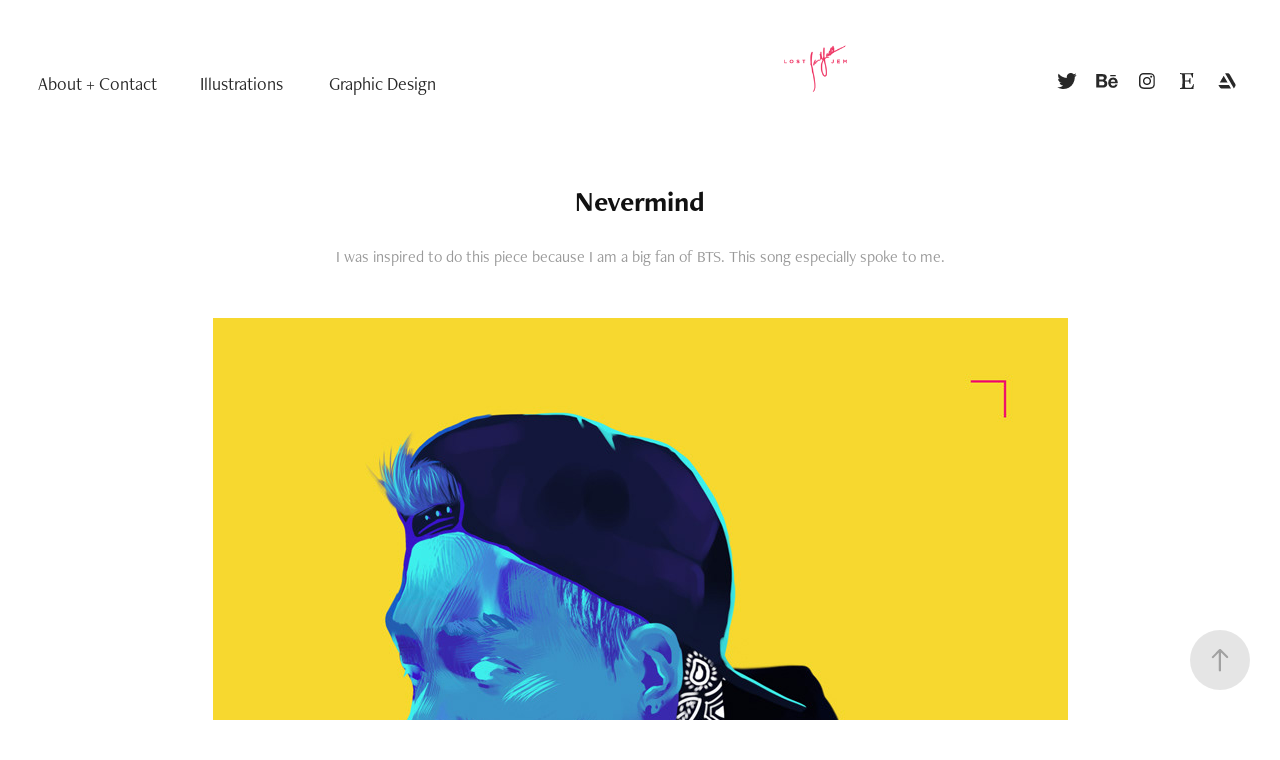

--- FILE ---
content_type: text/html; charset=utf-8
request_url: https://lostjem.myportfolio.com/nevermind
body_size: 11450
content:
<!DOCTYPE HTML>
<html lang="en-US">
<head>
  <meta charset="UTF-8" />
  <meta name="viewport" content="width=device-width, initial-scale=1" />
      <meta name="keywords"  content="inspiration,Lyrics,korean,kpop,bts" />
      <meta name="description"  content="I was inspired to do this piece because I am a big fan of BTS. This song especially spoke to me." />
      <meta name="twitter:card"  content="summary_large_image" />
      <meta name="twitter:site"  content="@AdobePortfolio" />
      <meta  property="og:title" content="Janae E. Matthews (LOSTJEM) - Nevermind" />
      <meta  property="og:description" content="I was inspired to do this piece because I am a big fan of BTS. This song especially spoke to me." />
      <meta  property="og:image" content="https://pro2-bar-s3-cdn-cf5.myportfolio.com/c4869b62bc85f6320b8830b79ea62708/6f60820982ccb727a870acc4d1e142ddfc98cd929870f7624a779544290ec2bc45f75e0cf8871b6e_car_4x3.jpg?h=883b0df7bbec5ff0cff681b082a378aa&amp;url=aHR0cHM6Ly9taXItczMtY2RuLWNmLmJlaGFuY2UubmV0L3Byb2plY3RzL29yaWdpbmFsLzJiOWVhYzM3MTY2MTI5LlkzSnZjQ3cxT0RZc05EVTVMREFzTWpFNC5qcGc=" />
      <link rel="icon" href="[data-uri]"  />
      <link rel="stylesheet" href="/dist/css/main.css" type="text/css" />
      <link rel="stylesheet" href="https://pro2-bar-s3-cdn-cf6.myportfolio.com/c4869b62bc85f6320b8830b79ea62708/717829a48b5fad64747b7bf2f577ae731617155935.css?h=9e3aa75054f2ee5f4b91efe9ac526461" type="text/css" />
    <link rel="canonical" href="https://lostjem.myportfolio.com/nevermind" />
      <title>Janae E. Matthews (LOSTJEM) - Nevermind</title>
    <script type="text/javascript" src="//use.typekit.net/ik/[base64].js?cb=35f77bfb8b50944859ea3d3804e7194e7a3173fb" async onload="
    try {
      window.Typekit.load();
    } catch (e) {
      console.warn('Typekit not loaded.');
    }
    "></script>
</head>
  <body class="transition-enabled">  <div class='page-background-video page-background-video-with-panel'>
  </div>
  <div class="js-responsive-nav">
    <div class="responsive-nav has-social">
      <div class="close-responsive-click-area js-close-responsive-nav">
        <div class="close-responsive-button"></div>
      </div>
          <nav class="nav-container" data-hover-hint="nav" data-hover-hint-placement="bottom-start">
      <div class="page-title">
        <a href="/about" >About + Contact</a>
      </div>
                <div class="gallery-title"><a href="/illustrations" >Illustrations</a></div>
                <div class="gallery-title"><a href="/graphic-design-1" >Graphic Design</a></div>
          </nav>
        <div class="social pf-nav-social" data-context="theme.nav" data-hover-hint="navSocialIcons" data-hover-hint-placement="bottom-start">
          <ul>
                  <li>
                    <a href="https://twitter.com/LOSTJEM_" target="_blank">
                      <svg xmlns="http://www.w3.org/2000/svg" xmlns:xlink="http://www.w3.org/1999/xlink" version="1.1" viewBox="0 0 30 24" xml:space="preserve" class="icon"><path d="M24.71 5.89C24 6.2 23.2 6.4 22.4 6.53c0.82-0.5 1.45-1.29 1.75-2.23c-0.77 0.46-1.62 0.8-2.53 1 C20.92 4.5 19.9 4 18.7 4c-2.2 0-3.99 1.81-3.99 4.04c0 0.3 0 0.6 0.1 0.92C11.54 8.8 8.6 7.2 6.6 4.7 C6.3 5.3 6.1 6 6.1 6.77c0 1.4 0.7 2.6 1.8 3.36c-0.65-0.02-1.27-0.2-1.81-0.51c0 0 0 0 0 0.1 c0 2 1.4 3.6 3.2 3.96c-0.34 0.09-0.69 0.14-1.05 0.14c-0.26 0-0.51-0.03-0.75-0.07c0.51 1.6 2 2.8 3.7 2.8 c-1.36 1.08-3.08 1.73-4.95 1.73c-0.32 0-0.64-0.02-0.95-0.06C7.05 19.3 9.1 20 11.4 20c7.33 0 11.34-6.15 11.34-11.49 c0-0.18 0-0.35-0.01-0.52C23.5 7.4 24.2 6.7 24.7 5.89z"/></svg>
                    </a>
                  </li>
                  <li>
                    <a href="https://www.behance.net/LOSTJEM" target="_blank">
                      <svg id="Layer_1" data-name="Layer 1" xmlns="http://www.w3.org/2000/svg" viewBox="0 0 30 24" class="icon"><path id="path-1" d="M18.83,14.38a2.78,2.78,0,0,0,.65,1.9,2.31,2.31,0,0,0,1.7.59,2.31,2.31,0,0,0,1.38-.41,1.79,1.79,0,0,0,.71-0.87h2.31a4.48,4.48,0,0,1-1.71,2.53,5,5,0,0,1-2.78.76,5.53,5.53,0,0,1-2-.37,4.34,4.34,0,0,1-1.55-1,4.77,4.77,0,0,1-1-1.63,6.29,6.29,0,0,1,0-4.13,4.83,4.83,0,0,1,1-1.64A4.64,4.64,0,0,1,19.09,9a4.86,4.86,0,0,1,2-.4A4.5,4.5,0,0,1,23.21,9a4.36,4.36,0,0,1,1.5,1.3,5.39,5.39,0,0,1,.84,1.86,7,7,0,0,1,.18,2.18h-6.9Zm3.67-3.24A1.94,1.94,0,0,0,21,10.6a2.26,2.26,0,0,0-1,.22,2,2,0,0,0-.66.54,1.94,1.94,0,0,0-.35.69,3.47,3.47,0,0,0-.12.65h4.29A2.75,2.75,0,0,0,22.5,11.14ZM18.29,6h5.36V7.35H18.29V6ZM13.89,17.7a4.4,4.4,0,0,1-1.51.7,6.44,6.44,0,0,1-1.73.22H4.24V5.12h6.24a7.7,7.7,0,0,1,1.73.17,3.67,3.67,0,0,1,1.33.56,2.6,2.6,0,0,1,.86,1,3.74,3.74,0,0,1,.3,1.58,3,3,0,0,1-.46,1.7,3.33,3.33,0,0,1-1.35,1.12,3.19,3.19,0,0,1,1.82,1.26,3.79,3.79,0,0,1,.59,2.17,3.79,3.79,0,0,1-.39,1.77A3.24,3.24,0,0,1,13.89,17.7ZM11.72,8.19a1.25,1.25,0,0,0-.45-0.47,1.88,1.88,0,0,0-.64-0.24,5.5,5.5,0,0,0-.76-0.05H7.16v3.16h3a2,2,0,0,0,1.28-.38A1.43,1.43,0,0,0,11.89,9,1.73,1.73,0,0,0,11.72,8.19ZM11.84,13a2.39,2.39,0,0,0-1.52-.45H7.16v3.73h3.11a3.61,3.61,0,0,0,.82-0.09A2,2,0,0,0,11.77,16a1.39,1.39,0,0,0,.47-0.54,1.85,1.85,0,0,0,.17-0.88A1.77,1.77,0,0,0,11.84,13Z"/></svg>
                    </a>
                  </li>
                  <li>
                    <a href="http://instagram.com/LOSTJEM_" target="_blank">
                      <svg version="1.1" id="Layer_1" xmlns="http://www.w3.org/2000/svg" xmlns:xlink="http://www.w3.org/1999/xlink" viewBox="0 0 30 24" style="enable-background:new 0 0 30 24;" xml:space="preserve" class="icon">
                      <g>
                        <path d="M15,5.4c2.1,0,2.4,0,3.2,0c0.8,0,1.2,0.2,1.5,0.3c0.4,0.1,0.6,0.3,0.9,0.6c0.3,0.3,0.5,0.5,0.6,0.9
                          c0.1,0.3,0.2,0.7,0.3,1.5c0,0.8,0,1.1,0,3.2s0,2.4,0,3.2c0,0.8-0.2,1.2-0.3,1.5c-0.1,0.4-0.3,0.6-0.6,0.9c-0.3,0.3-0.5,0.5-0.9,0.6
                          c-0.3,0.1-0.7,0.2-1.5,0.3c-0.8,0-1.1,0-3.2,0s-2.4,0-3.2,0c-0.8,0-1.2-0.2-1.5-0.3c-0.4-0.1-0.6-0.3-0.9-0.6
                          c-0.3-0.3-0.5-0.5-0.6-0.9c-0.1-0.3-0.2-0.7-0.3-1.5c0-0.8,0-1.1,0-3.2s0-2.4,0-3.2c0-0.8,0.2-1.2,0.3-1.5c0.1-0.4,0.3-0.6,0.6-0.9
                          c0.3-0.3,0.5-0.5,0.9-0.6c0.3-0.1,0.7-0.2,1.5-0.3C12.6,5.4,12.9,5.4,15,5.4 M15,4c-2.2,0-2.4,0-3.3,0c-0.9,0-1.4,0.2-1.9,0.4
                          c-0.5,0.2-1,0.5-1.4,0.9C7.9,5.8,7.6,6.2,7.4,6.8C7.2,7.3,7.1,7.9,7,8.7C7,9.6,7,9.8,7,12s0,2.4,0,3.3c0,0.9,0.2,1.4,0.4,1.9
                          c0.2,0.5,0.5,1,0.9,1.4c0.4,0.4,0.9,0.7,1.4,0.9c0.5,0.2,1.1,0.3,1.9,0.4c0.9,0,1.1,0,3.3,0s2.4,0,3.3,0c0.9,0,1.4-0.2,1.9-0.4
                          c0.5-0.2,1-0.5,1.4-0.9c0.4-0.4,0.7-0.9,0.9-1.4c0.2-0.5,0.3-1.1,0.4-1.9c0-0.9,0-1.1,0-3.3s0-2.4,0-3.3c0-0.9-0.2-1.4-0.4-1.9
                          c-0.2-0.5-0.5-1-0.9-1.4c-0.4-0.4-0.9-0.7-1.4-0.9c-0.5-0.2-1.1-0.3-1.9-0.4C17.4,4,17.2,4,15,4L15,4L15,4z"/>
                        <path d="M15,7.9c-2.3,0-4.1,1.8-4.1,4.1s1.8,4.1,4.1,4.1s4.1-1.8,4.1-4.1S17.3,7.9,15,7.9L15,7.9z M15,14.7c-1.5,0-2.7-1.2-2.7-2.7
                          c0-1.5,1.2-2.7,2.7-2.7s2.7,1.2,2.7,2.7C17.7,13.5,16.5,14.7,15,14.7L15,14.7z"/>
                        <path d="M20.2,7.7c0,0.5-0.4,1-1,1s-1-0.4-1-1s0.4-1,1-1S20.2,7.2,20.2,7.7L20.2,7.7z"/>
                      </g>
                      </svg>
                    </a>
                  </li>
                  <li>
                    <a href="http://lostjem.etsy.com" target="_blank">
                      <svg version="1.1" id="Layer_1" xmlns="http://www.w3.org/2000/svg" xmlns:xlink="http://www.w3.org/1999/xlink" x="0px" y="0px" viewBox="0 0 30 24" style="enable-background:new 0 0 30 24;" xml:space="preserve" class="icon"><path d="M12.7,5.6c0-0.2,0-0.3,0.4-0.3h5c0.9,0,1.3,0.7,1.7,2.1l0.3,1.1h0.8C21.1,5.4,21.2,4,21.2,4s-2.1,0.2-3.4,0.2h-6.4L8,4.1V5
                        l1.2,0.2c0.8,0.2,1,0.3,1.1,1.1c0,0,0.1,2.2,0.1,5.8s-0.1,5.7-0.1,5.7c0,0.7-0.3,0.9-1.1,1L8,19.1V20l3.4-0.1h5.7
                        c1.3,0,4.3,0.1,4.3,0.1c0.1-0.8,0.5-4.3,0.6-4.7h-0.8l-0.8,1.9c-0.7,1.5-1.7,1.6-2.7,1.6h-3.2c-1.1,0-1.6-0.4-1.6-1.4v-5
                        c0,0,2.4,0,3.2,0.1c0.6,0,1,0.2,1.2,1.1l0.3,1.1h0.9l-0.1-2.8l0.1-2.9h-0.9l-0.3,1.3c-0.2,0.8-0.3,1-1.2,1.1
                        c-1.1,0.1-3.2,0.1-3.2,0.1V5.6z"/></svg>
                    </a>
                  </li>
                  <li>
                    <a href="https://www.artstation.com/lostjem" target="_blank">
                      <svg version="1.1" xmlns="http://www.w3.org/2000/svg" xmlns:xlink="http://www.w3.org/1999/xlink" xml:space="preserve" viewBox="0 0 30 24" class="icon">
                      <g>
                      	<path d="M6.4,16l1.5,2.5l0,0c0.3,0.6,0.9,1,1.5,1l0,0l0,0H19L17,16L6.4,16L6.4,16z"/>
                      	<path d="M23.6,16c0-0.3-0.1-0.7-0.3-0.9l-5.7-9.9c-0.3-0.6-0.9-0.9-1.5-0.9h-3l8.8,15.2l1.4-2.4C23.5,16.6,23.6,16.4,23.6,16z"/>
                      	<polygon points="15.6,13.5 11.7,6.8 7.8,13.5"/>
                      </g>
                      </svg>
                    </a>
                  </li>
          </ul>
        </div>
    </div>
  </div>
    <header class="site-header js-site-header  js-fixed-nav" data-context="theme.nav" data-hover-hint="nav" data-hover-hint-placement="top-start">
        <nav class="nav-container" data-hover-hint="nav" data-hover-hint-placement="bottom-start">
      <div class="page-title">
        <a href="/about" >About + Contact</a>
      </div>
                <div class="gallery-title"><a href="/illustrations" >Illustrations</a></div>
                <div class="gallery-title"><a href="/graphic-design-1" >Graphic Design</a></div>
        </nav>
        <div class="logo-wrap" data-context="theme.logo.header" data-hover-hint="logo" data-hover-hint-placement="bottom-start">
          <div class="logo e2e-site-logo-text logo-image  ">
    <a href="/projects" class="image-normal image-link">
      <img src="https://pro2-bar-s3-cdn-cf.myportfolio.com/c4869b62bc85f6320b8830b79ea62708/8c515560-af3c-445f-a674-236de808e734_rwc_0x0x130x100x4096.png?h=9c80e79a34ee3ca326df09c6ed27b9af" alt="Janae E. Matthews">
    </a>
          </div>
        </div>
        <div class="social pf-nav-social" data-context="theme.nav" data-hover-hint="navSocialIcons" data-hover-hint-placement="bottom-start">
          <ul>
                  <li>
                    <a href="https://twitter.com/LOSTJEM_" target="_blank">
                      <svg xmlns="http://www.w3.org/2000/svg" xmlns:xlink="http://www.w3.org/1999/xlink" version="1.1" viewBox="0 0 30 24" xml:space="preserve" class="icon"><path d="M24.71 5.89C24 6.2 23.2 6.4 22.4 6.53c0.82-0.5 1.45-1.29 1.75-2.23c-0.77 0.46-1.62 0.8-2.53 1 C20.92 4.5 19.9 4 18.7 4c-2.2 0-3.99 1.81-3.99 4.04c0 0.3 0 0.6 0.1 0.92C11.54 8.8 8.6 7.2 6.6 4.7 C6.3 5.3 6.1 6 6.1 6.77c0 1.4 0.7 2.6 1.8 3.36c-0.65-0.02-1.27-0.2-1.81-0.51c0 0 0 0 0 0.1 c0 2 1.4 3.6 3.2 3.96c-0.34 0.09-0.69 0.14-1.05 0.14c-0.26 0-0.51-0.03-0.75-0.07c0.51 1.6 2 2.8 3.7 2.8 c-1.36 1.08-3.08 1.73-4.95 1.73c-0.32 0-0.64-0.02-0.95-0.06C7.05 19.3 9.1 20 11.4 20c7.33 0 11.34-6.15 11.34-11.49 c0-0.18 0-0.35-0.01-0.52C23.5 7.4 24.2 6.7 24.7 5.89z"/></svg>
                    </a>
                  </li>
                  <li>
                    <a href="https://www.behance.net/LOSTJEM" target="_blank">
                      <svg id="Layer_1" data-name="Layer 1" xmlns="http://www.w3.org/2000/svg" viewBox="0 0 30 24" class="icon"><path id="path-1" d="M18.83,14.38a2.78,2.78,0,0,0,.65,1.9,2.31,2.31,0,0,0,1.7.59,2.31,2.31,0,0,0,1.38-.41,1.79,1.79,0,0,0,.71-0.87h2.31a4.48,4.48,0,0,1-1.71,2.53,5,5,0,0,1-2.78.76,5.53,5.53,0,0,1-2-.37,4.34,4.34,0,0,1-1.55-1,4.77,4.77,0,0,1-1-1.63,6.29,6.29,0,0,1,0-4.13,4.83,4.83,0,0,1,1-1.64A4.64,4.64,0,0,1,19.09,9a4.86,4.86,0,0,1,2-.4A4.5,4.5,0,0,1,23.21,9a4.36,4.36,0,0,1,1.5,1.3,5.39,5.39,0,0,1,.84,1.86,7,7,0,0,1,.18,2.18h-6.9Zm3.67-3.24A1.94,1.94,0,0,0,21,10.6a2.26,2.26,0,0,0-1,.22,2,2,0,0,0-.66.54,1.94,1.94,0,0,0-.35.69,3.47,3.47,0,0,0-.12.65h4.29A2.75,2.75,0,0,0,22.5,11.14ZM18.29,6h5.36V7.35H18.29V6ZM13.89,17.7a4.4,4.4,0,0,1-1.51.7,6.44,6.44,0,0,1-1.73.22H4.24V5.12h6.24a7.7,7.7,0,0,1,1.73.17,3.67,3.67,0,0,1,1.33.56,2.6,2.6,0,0,1,.86,1,3.74,3.74,0,0,1,.3,1.58,3,3,0,0,1-.46,1.7,3.33,3.33,0,0,1-1.35,1.12,3.19,3.19,0,0,1,1.82,1.26,3.79,3.79,0,0,1,.59,2.17,3.79,3.79,0,0,1-.39,1.77A3.24,3.24,0,0,1,13.89,17.7ZM11.72,8.19a1.25,1.25,0,0,0-.45-0.47,1.88,1.88,0,0,0-.64-0.24,5.5,5.5,0,0,0-.76-0.05H7.16v3.16h3a2,2,0,0,0,1.28-.38A1.43,1.43,0,0,0,11.89,9,1.73,1.73,0,0,0,11.72,8.19ZM11.84,13a2.39,2.39,0,0,0-1.52-.45H7.16v3.73h3.11a3.61,3.61,0,0,0,.82-0.09A2,2,0,0,0,11.77,16a1.39,1.39,0,0,0,.47-0.54,1.85,1.85,0,0,0,.17-0.88A1.77,1.77,0,0,0,11.84,13Z"/></svg>
                    </a>
                  </li>
                  <li>
                    <a href="http://instagram.com/LOSTJEM_" target="_blank">
                      <svg version="1.1" id="Layer_1" xmlns="http://www.w3.org/2000/svg" xmlns:xlink="http://www.w3.org/1999/xlink" viewBox="0 0 30 24" style="enable-background:new 0 0 30 24;" xml:space="preserve" class="icon">
                      <g>
                        <path d="M15,5.4c2.1,0,2.4,0,3.2,0c0.8,0,1.2,0.2,1.5,0.3c0.4,0.1,0.6,0.3,0.9,0.6c0.3,0.3,0.5,0.5,0.6,0.9
                          c0.1,0.3,0.2,0.7,0.3,1.5c0,0.8,0,1.1,0,3.2s0,2.4,0,3.2c0,0.8-0.2,1.2-0.3,1.5c-0.1,0.4-0.3,0.6-0.6,0.9c-0.3,0.3-0.5,0.5-0.9,0.6
                          c-0.3,0.1-0.7,0.2-1.5,0.3c-0.8,0-1.1,0-3.2,0s-2.4,0-3.2,0c-0.8,0-1.2-0.2-1.5-0.3c-0.4-0.1-0.6-0.3-0.9-0.6
                          c-0.3-0.3-0.5-0.5-0.6-0.9c-0.1-0.3-0.2-0.7-0.3-1.5c0-0.8,0-1.1,0-3.2s0-2.4,0-3.2c0-0.8,0.2-1.2,0.3-1.5c0.1-0.4,0.3-0.6,0.6-0.9
                          c0.3-0.3,0.5-0.5,0.9-0.6c0.3-0.1,0.7-0.2,1.5-0.3C12.6,5.4,12.9,5.4,15,5.4 M15,4c-2.2,0-2.4,0-3.3,0c-0.9,0-1.4,0.2-1.9,0.4
                          c-0.5,0.2-1,0.5-1.4,0.9C7.9,5.8,7.6,6.2,7.4,6.8C7.2,7.3,7.1,7.9,7,8.7C7,9.6,7,9.8,7,12s0,2.4,0,3.3c0,0.9,0.2,1.4,0.4,1.9
                          c0.2,0.5,0.5,1,0.9,1.4c0.4,0.4,0.9,0.7,1.4,0.9c0.5,0.2,1.1,0.3,1.9,0.4c0.9,0,1.1,0,3.3,0s2.4,0,3.3,0c0.9,0,1.4-0.2,1.9-0.4
                          c0.5-0.2,1-0.5,1.4-0.9c0.4-0.4,0.7-0.9,0.9-1.4c0.2-0.5,0.3-1.1,0.4-1.9c0-0.9,0-1.1,0-3.3s0-2.4,0-3.3c0-0.9-0.2-1.4-0.4-1.9
                          c-0.2-0.5-0.5-1-0.9-1.4c-0.4-0.4-0.9-0.7-1.4-0.9c-0.5-0.2-1.1-0.3-1.9-0.4C17.4,4,17.2,4,15,4L15,4L15,4z"/>
                        <path d="M15,7.9c-2.3,0-4.1,1.8-4.1,4.1s1.8,4.1,4.1,4.1s4.1-1.8,4.1-4.1S17.3,7.9,15,7.9L15,7.9z M15,14.7c-1.5,0-2.7-1.2-2.7-2.7
                          c0-1.5,1.2-2.7,2.7-2.7s2.7,1.2,2.7,2.7C17.7,13.5,16.5,14.7,15,14.7L15,14.7z"/>
                        <path d="M20.2,7.7c0,0.5-0.4,1-1,1s-1-0.4-1-1s0.4-1,1-1S20.2,7.2,20.2,7.7L20.2,7.7z"/>
                      </g>
                      </svg>
                    </a>
                  </li>
                  <li>
                    <a href="http://lostjem.etsy.com" target="_blank">
                      <svg version="1.1" id="Layer_1" xmlns="http://www.w3.org/2000/svg" xmlns:xlink="http://www.w3.org/1999/xlink" x="0px" y="0px" viewBox="0 0 30 24" style="enable-background:new 0 0 30 24;" xml:space="preserve" class="icon"><path d="M12.7,5.6c0-0.2,0-0.3,0.4-0.3h5c0.9,0,1.3,0.7,1.7,2.1l0.3,1.1h0.8C21.1,5.4,21.2,4,21.2,4s-2.1,0.2-3.4,0.2h-6.4L8,4.1V5
                        l1.2,0.2c0.8,0.2,1,0.3,1.1,1.1c0,0,0.1,2.2,0.1,5.8s-0.1,5.7-0.1,5.7c0,0.7-0.3,0.9-1.1,1L8,19.1V20l3.4-0.1h5.7
                        c1.3,0,4.3,0.1,4.3,0.1c0.1-0.8,0.5-4.3,0.6-4.7h-0.8l-0.8,1.9c-0.7,1.5-1.7,1.6-2.7,1.6h-3.2c-1.1,0-1.6-0.4-1.6-1.4v-5
                        c0,0,2.4,0,3.2,0.1c0.6,0,1,0.2,1.2,1.1l0.3,1.1h0.9l-0.1-2.8l0.1-2.9h-0.9l-0.3,1.3c-0.2,0.8-0.3,1-1.2,1.1
                        c-1.1,0.1-3.2,0.1-3.2,0.1V5.6z"/></svg>
                    </a>
                  </li>
                  <li>
                    <a href="https://www.artstation.com/lostjem" target="_blank">
                      <svg version="1.1" xmlns="http://www.w3.org/2000/svg" xmlns:xlink="http://www.w3.org/1999/xlink" xml:space="preserve" viewBox="0 0 30 24" class="icon">
                      <g>
                      	<path d="M6.4,16l1.5,2.5l0,0c0.3,0.6,0.9,1,1.5,1l0,0l0,0H19L17,16L6.4,16L6.4,16z"/>
                      	<path d="M23.6,16c0-0.3-0.1-0.7-0.3-0.9l-5.7-9.9c-0.3-0.6-0.9-0.9-1.5-0.9h-3l8.8,15.2l1.4-2.4C23.5,16.6,23.6,16.4,23.6,16z"/>
                      	<polygon points="15.6,13.5 11.7,6.8 7.8,13.5"/>
                      </g>
                      </svg>
                    </a>
                  </li>
          </ul>
        </div>
        <div class="hamburger-click-area js-hamburger">
          <div class="hamburger">
            <i></i>
            <i></i>
            <i></i>
          </div>
        </div>
    </header>
    <div class="header-placeholder"></div>
  <div class="site-wrap cfix js-site-wrap">
    <div class="site-container">
      <div class="site-content e2e-site-content">
        <main>
  <div class="page-container" data-context="page.page.container" data-hover-hint="pageContainer">
    <section class="page standard-modules">
        <header class="page-header content" data-context="pages" data-identity="id:p57377ab51252ff1f44b3a33500025b38db260b90e19bf2cedc39d" data-hover-hint="pageHeader" data-hover-hint-id="p57377ab51252ff1f44b3a33500025b38db260b90e19bf2cedc39d">
            <h1 class="title preserve-whitespace e2e-site-logo-text">Nevermind</h1>
            <p class="description">I was inspired to do this piece because I am a big fan of BTS. This song especially spoke to me.</p>
        </header>
      <div class="page-content js-page-content" data-context="pages" data-identity="id:p57377ab51252ff1f44b3a33500025b38db260b90e19bf2cedc39d">
        <div id="project-canvas" class="js-project-modules modules content">
          <div id="project-modules">
              
              <div class="project-module module image project-module-image js-js-project-module" >

  

  
     <div class="js-lightbox" data-src="https://pro2-bar-s3-cdn-cf6.myportfolio.com/c4869b62bc85f6320b8830b79ea62708/7bef75053e7b14aed4b97fd9.jpg?h=87ce641dd5557324a53d78dbbdfb5696">
           <img
             class="js-lazy e2e-site-project-module-image"
             src="[data-uri]"
             data-src="https://pro2-bar-s3-cdn-cf6.myportfolio.com/c4869b62bc85f6320b8830b79ea62708/7bef75053e7b14aed4b97fd9_rw_1200.jpg?h=fd73c10ca6cc5dcc201ea89ac5125264"
             data-srcset="https://pro2-bar-s3-cdn-cf6.myportfolio.com/c4869b62bc85f6320b8830b79ea62708/7bef75053e7b14aed4b97fd9_rw_600.jpg?h=023bafad7974310974677b2e9c754c1f 600w,https://pro2-bar-s3-cdn-cf6.myportfolio.com/c4869b62bc85f6320b8830b79ea62708/7bef75053e7b14aed4b97fd9_rw_1200.jpg?h=fd73c10ca6cc5dcc201ea89ac5125264 855w,"
             data-sizes="(max-width: 855px) 100vw, 855px"
             width="855"
             height="0"
             style="padding-bottom: 175.33%; background: rgba(0, 0, 0, 0.03)"
             
           >
     </div>
  

</div>

              
              
              
              
              
              
              
              
              
              
              
              
              <div class="project-module module embed project-module-embed js-js-project-module">
  <div class="embed-dimensions" style="max-width: 560px; max-height: 315px; margin: 0 auto;">
                 <div class="embed-aspect-ratio" style="padding-bottom: 56.25%; position: relative; height: 0;">
                   <iframe src="https://www.youtube.com/embed/9u8D5Gwk55w" frameborder="0" allowfullscreen="" style="position:absolute; top:0; left:0; width:100%; height:100%;" class="embed-content"></iframe>
                 </div>
               </div>
</div>

              
              
              
              
              
              
              
              
              
              
              <div class="project-module module text project-module-text align-center js-project-module e2e-site-project-module-text">
  <div class="rich-text js-text-editable module-text"><div><span data-style-network="font-size:10px;"><span data-class-network="bold">English</span></span></div>
<div><span data-style-network="font-size:10px;">I only look forward and run<br>Without having time to look around<br>Without me noticing I have become the pride of my family<br>And I have succeeded to some extent<br>The time we call puberty<br>I think of it suddenly<br>At that time I was young<br>And had nothing to fear<br>A few times defeated isn’t much<br>If there’s anything that’s different it’s my height<br>And also being a bit more mature for my age<br>From the underground workplace in NamSanDong<br>My beat has been laid out until Apgujeong<br>The origin of youth<br>Everyone said it, don’t go overboard<br>If you act as if you’re a know-it-all and will be making music<br>You will make your home go broke<br>From that point onwards, I didn’t care<br>No matter what anyone said<br>I only lived how I wanted, guided by only my beliefs<br>In your eyes, how do you think I’m doing right now<br>How do you think I am<br>I want to ask the several people who prayed for me to screw up<br>Does it seem like my home is going broke, you bastards<br>I DON’T GIVE A SHIT<br>I DON’T GIVE A FUCK<br>Like I always said hundreds of time every day, “Never mind me”<br>I can have a taste of failure and frustration and bow my head<br>We are still young and immature, don’t even worry about it<br>Moss surely grows on a stone that doesn’t roll<br>If you can’t return, go straight through your mistakes and forget them all<br>NEVER MIND it’s not easy but engrave it onto your chest<br>If you feel like you’re going to crash then accelerate more, you idiot<br>Come on<br>NEVER MIND NEVER MIND<br>No matter how thorny the road is, run<br>NEVER MIND NEVER MIND<br>There are lots of things in the world that you can’t help<br>You better<br>NEVER MIND NEVER MIND<br>If you feel like you’re going to crash then accelerate more, you idiot<br>NEVER MIND NEVER MIND<br>We’re too young and immature to give up, you idiot<br>NEVER MIND<br>If you feel like you’re going to crash then accelerate more, you idiot<br>If you feel like you’re going to crash then accelerate more, you idiot<br>NEVER MIND</span></div>
<div> </div>
<div><span data-style-network="font-size:10px;">Trans cr; Sevina &amp; Mary @ bts-trans</span></div></div>
</div>

              
              
              
              
              
              <div class="project-module module image project-module-image js-js-project-module" >

  

  
     <div class="js-lightbox" data-src="https://pro2-bar-s3-cdn-cf.myportfolio.com/c4869b62bc85f6320b8830b79ea62708/8462e36489c5b3ad5b00f024.png?h=fec2ea4bb819a76ae2c0d3fe741c9dd9">
           <img
             class="js-lazy e2e-site-project-module-image"
             src="[data-uri]"
             data-src="https://pro2-bar-s3-cdn-cf.myportfolio.com/c4869b62bc85f6320b8830b79ea62708/8462e36489c5b3ad5b00f024_rw_600.png?h=1a1935a9ae58a2a650e01eaf4edf7c46"
             data-srcset="https://pro2-bar-s3-cdn-cf.myportfolio.com/c4869b62bc85f6320b8830b79ea62708/8462e36489c5b3ad5b00f024_rw_600.png?h=1a1935a9ae58a2a650e01eaf4edf7c46 257w,"
             data-sizes="(max-width: 257px) 100vw, 257px"
             width="257"
             height="0"
             style="padding-bottom: 19.46%; background: rgba(0, 0, 0, 0.03)"
             
           >
     </div>
  

</div>

              
              
              
              
              
              
              
              
          </div>
        </div>
      </div>
    </section>
          <section class="other-projects" data-context="page.page.other_pages" data-hover-hint="otherPages">
            <div class="title-wrapper">
              <div class="title-container">
                  <h3 class="other-projects-title preserve-whitespace">You may also like</h3>
              </div>
            </div>
            <div class="project-covers">
                  <a class="project-cover js-project-cover-touch hold-space" href="/creative-collective-agency" data-context="pages" data-identity="id:p56e63fe6511826ce36ed15a191e3e41ecc2d054c63ee6d4065468">
                    <div class="cover-content-container">
                      <div class="cover-image-wrap">
                        <div class="cover-image">
                            <div class="cover cover-normal">

            <img
              class="cover__img js-lazy"
              src="https://pro2-bar-s3-cdn-cf3.myportfolio.com/c4869b62bc85f6320b8830b79ea62708/451d5577ae8264d64d2d29314385ee5d9290e18a4c0314b5d32a9172df5f27c824ee7edd36f61b7b_carw_4x3x32.jpg?h=5f7e4be7a96cdfa6b81cee75b69ebc33&amp;url=aHR0cHM6Ly9taXItczMtY2RuLWNmLmJlaGFuY2UubmV0L3Byb2plY3RzL29yaWdpbmFsLzEyMTA4OTQ5LjU0ODI1NWI0MjYyODQuanBn"
              data-src="https://pro2-bar-s3-cdn-cf3.myportfolio.com/c4869b62bc85f6320b8830b79ea62708/451d5577ae8264d64d2d29314385ee5d9290e18a4c0314b5d32a9172df5f27c824ee7edd36f61b7b_car_4x3.jpg?h=06c31446c0d2d8edc172735cfe2da958&amp;url=aHR0cHM6Ly9taXItczMtY2RuLWNmLmJlaGFuY2UubmV0L3Byb2plY3RzL29yaWdpbmFsLzEyMTA4OTQ5LjU0ODI1NWI0MjYyODQuanBn"
              data-srcset="https://pro2-bar-s3-cdn-cf3.myportfolio.com/c4869b62bc85f6320b8830b79ea62708/451d5577ae8264d64d2d29314385ee5d9290e18a4c0314b5d32a9172df5f27c824ee7edd36f61b7b_carw_4x3x640.jpg?h=d74e5d433cd00e7ab85a9f3700b033a0&amp;url=aHR0cHM6Ly9taXItczMtY2RuLWNmLmJlaGFuY2UubmV0L3Byb2plY3RzL29yaWdpbmFsLzEyMTA4OTQ5LjU0ODI1NWI0MjYyODQuanBn 640w, https://pro2-bar-s3-cdn-cf3.myportfolio.com/c4869b62bc85f6320b8830b79ea62708/451d5577ae8264d64d2d29314385ee5d9290e18a4c0314b5d32a9172df5f27c824ee7edd36f61b7b_carw_4x3x1280.jpg?h=a1bea0f30c3990a0acaf48942e733bdf&amp;url=aHR0cHM6Ly9taXItczMtY2RuLWNmLmJlaGFuY2UubmV0L3Byb2plY3RzL29yaWdpbmFsLzEyMTA4OTQ5LjU0ODI1NWI0MjYyODQuanBn 1280w, https://pro2-bar-s3-cdn-cf3.myportfolio.com/c4869b62bc85f6320b8830b79ea62708/451d5577ae8264d64d2d29314385ee5d9290e18a4c0314b5d32a9172df5f27c824ee7edd36f61b7b_carw_4x3x1366.jpg?h=42143f1b92a68b1e8ab0ac6b38c2ae58&amp;url=aHR0cHM6Ly9taXItczMtY2RuLWNmLmJlaGFuY2UubmV0L3Byb2plY3RzL29yaWdpbmFsLzEyMTA4OTQ5LjU0ODI1NWI0MjYyODQuanBn 1366w, https://pro2-bar-s3-cdn-cf3.myportfolio.com/c4869b62bc85f6320b8830b79ea62708/451d5577ae8264d64d2d29314385ee5d9290e18a4c0314b5d32a9172df5f27c824ee7edd36f61b7b_carw_4x3x1920.jpg?h=6a149271dfe3d1064ff1a5d090edc6f5&amp;url=aHR0cHM6Ly9taXItczMtY2RuLWNmLmJlaGFuY2UubmV0L3Byb2plY3RzL29yaWdpbmFsLzEyMTA4OTQ5LjU0ODI1NWI0MjYyODQuanBn 1920w, https://pro2-bar-s3-cdn-cf3.myportfolio.com/c4869b62bc85f6320b8830b79ea62708/451d5577ae8264d64d2d29314385ee5d9290e18a4c0314b5d32a9172df5f27c824ee7edd36f61b7b_carw_4x3x2560.jpg?h=d300589f972b6777776ea2998fe5944a&amp;url=aHR0cHM6Ly9taXItczMtY2RuLWNmLmJlaGFuY2UubmV0L3Byb2plY3RzL29yaWdpbmFsLzEyMTA4OTQ5LjU0ODI1NWI0MjYyODQuanBn 2560w, https://pro2-bar-s3-cdn-cf3.myportfolio.com/c4869b62bc85f6320b8830b79ea62708/451d5577ae8264d64d2d29314385ee5d9290e18a4c0314b5d32a9172df5f27c824ee7edd36f61b7b_carw_4x3x5120.jpg?h=2aaa8c2cd896281e186949c000b06933&amp;url=aHR0cHM6Ly9taXItczMtY2RuLWNmLmJlaGFuY2UubmV0L3Byb2plY3RzL29yaWdpbmFsLzEyMTA4OTQ5LjU0ODI1NWI0MjYyODQuanBn 5120w"
              data-sizes="(max-width: 540px) 100vw, (max-width: 768px) 50vw, calc(1500px / 3)"
            >
                                      </div>
                        </div>
                      </div>
                      <div class="details-wrap">
                        <div class="details">
                          <div class="details-inner">
                              <div class="title preserve-whitespace">Creative Collective Agency</div>
                              <div class="date">2013</div>
                          </div>
                        </div>
                      </div>
                    </div>
                  </a>
                  <a class="project-cover js-project-cover-touch hold-space" href="/surge" data-context="pages" data-identity="id:p56e63fe684de345f01835b880e1dc7e441684b7c79b805e2abb58">
                    <div class="cover-content-container">
                      <div class="cover-image-wrap">
                        <div class="cover-image">
                            <div class="cover cover-normal">

            <img
              class="cover__img js-lazy"
              src="https://pro2-bar-s3-cdn-cf2.myportfolio.com/c4869b62bc85f6320b8830b79ea62708/d583932469c71976c8393ffac0a114c251fb956561d02add8609806bac7e7a7ea0de9153f4ed984e_carw_4x3x32.jpg?h=d0a9fe8c853bed8703e1897040f23da9&amp;url=aHR0cHM6Ly9taXItczMtY2RuLWNmLmJlaGFuY2UubmV0L3Byb2plY3RzL29yaWdpbmFsLzE2MDE4NTU1LjU0OGE2M2RiM2Y0ZmIuanBn"
              data-src="https://pro2-bar-s3-cdn-cf2.myportfolio.com/c4869b62bc85f6320b8830b79ea62708/d583932469c71976c8393ffac0a114c251fb956561d02add8609806bac7e7a7ea0de9153f4ed984e_car_4x3.jpg?h=d347892a443f5bda8ca87ff021ad4abe&amp;url=aHR0cHM6Ly9taXItczMtY2RuLWNmLmJlaGFuY2UubmV0L3Byb2plY3RzL29yaWdpbmFsLzE2MDE4NTU1LjU0OGE2M2RiM2Y0ZmIuanBn"
              data-srcset="https://pro2-bar-s3-cdn-cf2.myportfolio.com/c4869b62bc85f6320b8830b79ea62708/d583932469c71976c8393ffac0a114c251fb956561d02add8609806bac7e7a7ea0de9153f4ed984e_carw_4x3x640.jpg?h=9539c3baea35f9ac321a31fc8de16e4b&amp;url=aHR0cHM6Ly9taXItczMtY2RuLWNmLmJlaGFuY2UubmV0L3Byb2plY3RzL29yaWdpbmFsLzE2MDE4NTU1LjU0OGE2M2RiM2Y0ZmIuanBn 640w, https://pro2-bar-s3-cdn-cf2.myportfolio.com/c4869b62bc85f6320b8830b79ea62708/d583932469c71976c8393ffac0a114c251fb956561d02add8609806bac7e7a7ea0de9153f4ed984e_carw_4x3x1280.jpg?h=522f54848afe857a00be1b95c7f1c638&amp;url=aHR0cHM6Ly9taXItczMtY2RuLWNmLmJlaGFuY2UubmV0L3Byb2plY3RzL29yaWdpbmFsLzE2MDE4NTU1LjU0OGE2M2RiM2Y0ZmIuanBn 1280w, https://pro2-bar-s3-cdn-cf2.myportfolio.com/c4869b62bc85f6320b8830b79ea62708/d583932469c71976c8393ffac0a114c251fb956561d02add8609806bac7e7a7ea0de9153f4ed984e_carw_4x3x1366.jpg?h=6d768414befc7a6465398fb5a3cee75a&amp;url=aHR0cHM6Ly9taXItczMtY2RuLWNmLmJlaGFuY2UubmV0L3Byb2plY3RzL29yaWdpbmFsLzE2MDE4NTU1LjU0OGE2M2RiM2Y0ZmIuanBn 1366w, https://pro2-bar-s3-cdn-cf2.myportfolio.com/c4869b62bc85f6320b8830b79ea62708/d583932469c71976c8393ffac0a114c251fb956561d02add8609806bac7e7a7ea0de9153f4ed984e_carw_4x3x1920.jpg?h=8b395b6a6b0b07adb1e81ad1ab088cb1&amp;url=aHR0cHM6Ly9taXItczMtY2RuLWNmLmJlaGFuY2UubmV0L3Byb2plY3RzL29yaWdpbmFsLzE2MDE4NTU1LjU0OGE2M2RiM2Y0ZmIuanBn 1920w, https://pro2-bar-s3-cdn-cf2.myportfolio.com/c4869b62bc85f6320b8830b79ea62708/d583932469c71976c8393ffac0a114c251fb956561d02add8609806bac7e7a7ea0de9153f4ed984e_carw_4x3x2560.jpg?h=f960ab92c5dc50784da95090c97f2b82&amp;url=aHR0cHM6Ly9taXItczMtY2RuLWNmLmJlaGFuY2UubmV0L3Byb2plY3RzL29yaWdpbmFsLzE2MDE4NTU1LjU0OGE2M2RiM2Y0ZmIuanBn 2560w, https://pro2-bar-s3-cdn-cf2.myportfolio.com/c4869b62bc85f6320b8830b79ea62708/d583932469c71976c8393ffac0a114c251fb956561d02add8609806bac7e7a7ea0de9153f4ed984e_carw_4x3x5120.jpg?h=bd42ee2ab594d93f7062a1d002a5222c&amp;url=aHR0cHM6Ly9taXItczMtY2RuLWNmLmJlaGFuY2UubmV0L3Byb2plY3RzL29yaWdpbmFsLzE2MDE4NTU1LjU0OGE2M2RiM2Y0ZmIuanBn 5120w"
              data-sizes="(max-width: 540px) 100vw, (max-width: 768px) 50vw, calc(1500px / 3)"
            >
                                      </div>
                        </div>
                      </div>
                      <div class="details-wrap">
                        <div class="details">
                          <div class="details-inner">
                              <div class="title preserve-whitespace">Surge</div>
                              <div class="date">2014</div>
                          </div>
                        </div>
                      </div>
                    </div>
                  </a>
                  <a class="project-cover js-project-cover-touch hold-space" href="/naut" data-context="pages" data-identity="id:p590e5fcaa5ef3359a783b4c70bf2091daf75cd3aaa1a5dd96930b">
                    <div class="cover-content-container">
                      <div class="cover-image-wrap">
                        <div class="cover-image">
                            <div class="cover cover-normal">

            <img
              class="cover__img js-lazy"
              src="https://pro2-bar-s3-cdn-cf3.myportfolio.com/c4869b62bc85f6320b8830b79ea62708/ef1589a073338b88997fe3cd46649bf7a20cde9a2fcfaac75f42d7921bbb2550915960883e97d747_carw_4x3x32.jpg?h=a9c216aa2f526b1944411963b8b5a041&amp;url=aHR0cHM6Ly9taXItczMtY2RuLWNmLmJlaGFuY2UubmV0L3Byb2plY3RzL29yaWdpbmFsLzk2ZjhiYzUyMzcxMjc5LlkzSnZjQ3cwTmpnc016WTJMREUyTVN3eE9UTS5qcGc="
              data-src="https://pro2-bar-s3-cdn-cf3.myportfolio.com/c4869b62bc85f6320b8830b79ea62708/ef1589a073338b88997fe3cd46649bf7a20cde9a2fcfaac75f42d7921bbb2550915960883e97d747_car_4x3.jpg?h=39325787fb1d7e0f4b9435a3eafca251&amp;url=aHR0cHM6Ly9taXItczMtY2RuLWNmLmJlaGFuY2UubmV0L3Byb2plY3RzL29yaWdpbmFsLzk2ZjhiYzUyMzcxMjc5LlkzSnZjQ3cwTmpnc016WTJMREUyTVN3eE9UTS5qcGc="
              data-srcset="https://pro2-bar-s3-cdn-cf3.myportfolio.com/c4869b62bc85f6320b8830b79ea62708/ef1589a073338b88997fe3cd46649bf7a20cde9a2fcfaac75f42d7921bbb2550915960883e97d747_carw_4x3x640.jpg?h=47a661babbb4129ea3f47a584520672a&amp;url=aHR0cHM6Ly9taXItczMtY2RuLWNmLmJlaGFuY2UubmV0L3Byb2plY3RzL29yaWdpbmFsLzk2ZjhiYzUyMzcxMjc5LlkzSnZjQ3cwTmpnc016WTJMREUyTVN3eE9UTS5qcGc= 640w, https://pro2-bar-s3-cdn-cf3.myportfolio.com/c4869b62bc85f6320b8830b79ea62708/ef1589a073338b88997fe3cd46649bf7a20cde9a2fcfaac75f42d7921bbb2550915960883e97d747_carw_4x3x1280.jpg?h=7fbb40945d7e9a37f8d2b7e2edb1ea2a&amp;url=aHR0cHM6Ly9taXItczMtY2RuLWNmLmJlaGFuY2UubmV0L3Byb2plY3RzL29yaWdpbmFsLzk2ZjhiYzUyMzcxMjc5LlkzSnZjQ3cwTmpnc016WTJMREUyTVN3eE9UTS5qcGc= 1280w, https://pro2-bar-s3-cdn-cf3.myportfolio.com/c4869b62bc85f6320b8830b79ea62708/ef1589a073338b88997fe3cd46649bf7a20cde9a2fcfaac75f42d7921bbb2550915960883e97d747_carw_4x3x1366.jpg?h=d2202490b9b33d830d12b123beb030e9&amp;url=aHR0cHM6Ly9taXItczMtY2RuLWNmLmJlaGFuY2UubmV0L3Byb2plY3RzL29yaWdpbmFsLzk2ZjhiYzUyMzcxMjc5LlkzSnZjQ3cwTmpnc016WTJMREUyTVN3eE9UTS5qcGc= 1366w, https://pro2-bar-s3-cdn-cf3.myportfolio.com/c4869b62bc85f6320b8830b79ea62708/ef1589a073338b88997fe3cd46649bf7a20cde9a2fcfaac75f42d7921bbb2550915960883e97d747_carw_4x3x1920.jpg?h=8a5231ae70df569bad32ccdfd1339f4e&amp;url=aHR0cHM6Ly9taXItczMtY2RuLWNmLmJlaGFuY2UubmV0L3Byb2plY3RzL29yaWdpbmFsLzk2ZjhiYzUyMzcxMjc5LlkzSnZjQ3cwTmpnc016WTJMREUyTVN3eE9UTS5qcGc= 1920w, https://pro2-bar-s3-cdn-cf3.myportfolio.com/c4869b62bc85f6320b8830b79ea62708/ef1589a073338b88997fe3cd46649bf7a20cde9a2fcfaac75f42d7921bbb2550915960883e97d747_carw_4x3x2560.jpg?h=1a242844eae8c8f5ce98333854cf3bd7&amp;url=aHR0cHM6Ly9taXItczMtY2RuLWNmLmJlaGFuY2UubmV0L3Byb2plY3RzL29yaWdpbmFsLzk2ZjhiYzUyMzcxMjc5LlkzSnZjQ3cwTmpnc016WTJMREUyTVN3eE9UTS5qcGc= 2560w, https://pro2-bar-s3-cdn-cf3.myportfolio.com/c4869b62bc85f6320b8830b79ea62708/ef1589a073338b88997fe3cd46649bf7a20cde9a2fcfaac75f42d7921bbb2550915960883e97d747_carw_4x3x5120.jpg?h=96a4278f840fce2f04f0a68048afce0e&amp;url=aHR0cHM6Ly9taXItczMtY2RuLWNmLmJlaGFuY2UubmV0L3Byb2plY3RzL29yaWdpbmFsLzk2ZjhiYzUyMzcxMjc5LlkzSnZjQ3cwTmpnc016WTJMREUyTVN3eE9UTS5qcGc= 5120w"
              data-sizes="(max-width: 540px) 100vw, (max-width: 768px) 50vw, calc(1500px / 3)"
            >
                                      </div>
                        </div>
                      </div>
                      <div class="details-wrap">
                        <div class="details">
                          <div class="details-inner">
                              <div class="title preserve-whitespace">naut</div>
                              <div class="date">2017</div>
                          </div>
                        </div>
                      </div>
                    </div>
                  </a>
                  <a class="project-cover js-project-cover-touch hold-space" href="/redeemer-school-open-house-graphic" data-context="pages" data-identity="id:p56e63fe7228d95106e9378c064175c48f8b901d6b0f78d09ae8ca">
                    <div class="cover-content-container">
                      <div class="cover-image-wrap">
                        <div class="cover-image">
                            <div class="cover cover-normal">

            <img
              class="cover__img js-lazy"
              src="https://pro2-bar-s3-cdn-cf4.myportfolio.com/c4869b62bc85f6320b8830b79ea62708/52a4472df7518330f8fcedffaf608d2f00fc80c69389b952841992e935ee0923d000dbf60b49ba7f_carw_4x3x32.jpg?h=2da4535e4fb8a8cd4d960b45883e2c6c&amp;url=aHR0cHM6Ly9taXItczMtY2RuLWNmLmJlaGFuY2UubmV0L3Byb2plY3RzL29yaWdpbmFsLzIyNzc5ODY1LjU0YjdmMTI3Mzg4NmIuanBn"
              data-src="https://pro2-bar-s3-cdn-cf4.myportfolio.com/c4869b62bc85f6320b8830b79ea62708/52a4472df7518330f8fcedffaf608d2f00fc80c69389b952841992e935ee0923d000dbf60b49ba7f_car_4x3.jpg?h=6d3fc0aaf853193b20f635acee5e95fe&amp;url=aHR0cHM6Ly9taXItczMtY2RuLWNmLmJlaGFuY2UubmV0L3Byb2plY3RzL29yaWdpbmFsLzIyNzc5ODY1LjU0YjdmMTI3Mzg4NmIuanBn"
              data-srcset="https://pro2-bar-s3-cdn-cf4.myportfolio.com/c4869b62bc85f6320b8830b79ea62708/52a4472df7518330f8fcedffaf608d2f00fc80c69389b952841992e935ee0923d000dbf60b49ba7f_carw_4x3x640.jpg?h=de0f38dd4c5611c0ec0d3dac1934e077&amp;url=aHR0cHM6Ly9taXItczMtY2RuLWNmLmJlaGFuY2UubmV0L3Byb2plY3RzL29yaWdpbmFsLzIyNzc5ODY1LjU0YjdmMTI3Mzg4NmIuanBn 640w, https://pro2-bar-s3-cdn-cf4.myportfolio.com/c4869b62bc85f6320b8830b79ea62708/52a4472df7518330f8fcedffaf608d2f00fc80c69389b952841992e935ee0923d000dbf60b49ba7f_carw_4x3x1280.jpg?h=796eb5951dbbbf8f2b4e1239553d2950&amp;url=aHR0cHM6Ly9taXItczMtY2RuLWNmLmJlaGFuY2UubmV0L3Byb2plY3RzL29yaWdpbmFsLzIyNzc5ODY1LjU0YjdmMTI3Mzg4NmIuanBn 1280w, https://pro2-bar-s3-cdn-cf4.myportfolio.com/c4869b62bc85f6320b8830b79ea62708/52a4472df7518330f8fcedffaf608d2f00fc80c69389b952841992e935ee0923d000dbf60b49ba7f_carw_4x3x1366.jpg?h=48543760f0467471e3a6ed970b22cba0&amp;url=aHR0cHM6Ly9taXItczMtY2RuLWNmLmJlaGFuY2UubmV0L3Byb2plY3RzL29yaWdpbmFsLzIyNzc5ODY1LjU0YjdmMTI3Mzg4NmIuanBn 1366w, https://pro2-bar-s3-cdn-cf4.myportfolio.com/c4869b62bc85f6320b8830b79ea62708/52a4472df7518330f8fcedffaf608d2f00fc80c69389b952841992e935ee0923d000dbf60b49ba7f_carw_4x3x1920.jpg?h=0960604f951b6cfcd6c6a3a2398122ff&amp;url=aHR0cHM6Ly9taXItczMtY2RuLWNmLmJlaGFuY2UubmV0L3Byb2plY3RzL29yaWdpbmFsLzIyNzc5ODY1LjU0YjdmMTI3Mzg4NmIuanBn 1920w, https://pro2-bar-s3-cdn-cf4.myportfolio.com/c4869b62bc85f6320b8830b79ea62708/52a4472df7518330f8fcedffaf608d2f00fc80c69389b952841992e935ee0923d000dbf60b49ba7f_carw_4x3x2560.jpg?h=a8a98ee5ec20deaaf702f1237e82f658&amp;url=aHR0cHM6Ly9taXItczMtY2RuLWNmLmJlaGFuY2UubmV0L3Byb2plY3RzL29yaWdpbmFsLzIyNzc5ODY1LjU0YjdmMTI3Mzg4NmIuanBn 2560w, https://pro2-bar-s3-cdn-cf4.myportfolio.com/c4869b62bc85f6320b8830b79ea62708/52a4472df7518330f8fcedffaf608d2f00fc80c69389b952841992e935ee0923d000dbf60b49ba7f_carw_4x3x5120.jpg?h=d6e4f8ccaf93923c1667daa255af210e&amp;url=aHR0cHM6Ly9taXItczMtY2RuLWNmLmJlaGFuY2UubmV0L3Byb2plY3RzL29yaWdpbmFsLzIyNzc5ODY1LjU0YjdmMTI3Mzg4NmIuanBn 5120w"
              data-sizes="(max-width: 540px) 100vw, (max-width: 768px) 50vw, calc(1500px / 3)"
            >
                                      </div>
                        </div>
                      </div>
                      <div class="details-wrap">
                        <div class="details">
                          <div class="details-inner">
                              <div class="title preserve-whitespace">Redeemer School Open House Graphic</div>
                              <div class="date">2015</div>
                          </div>
                        </div>
                      </div>
                    </div>
                  </a>
                  <a class="project-cover js-project-cover-touch hold-space" href="/lapis-lazuli" data-context="pages" data-identity="id:p56e63fe6d3fa0834f5a9735c13dc43690bf0fc12318bf6537846d">
                    <div class="cover-content-container">
                      <div class="cover-image-wrap">
                        <div class="cover-image">
                            <div class="cover cover-normal">

            <img
              class="cover__img js-lazy"
              src="https://pro2-bar-s3-cdn-cf4.myportfolio.com/c4869b62bc85f6320b8830b79ea62708/fb68294c05bdfe0b3aeaadf0e582409f1cefd656b2059d9d85ed915bac251043a01a5d864cecb904_carw_4x3x32.jpg?h=494d60826527d59d0773299c47694887&amp;url=aHR0cHM6Ly9taXItczMtY2RuLWNmLmJlaGFuY2UubmV0L3Byb2plY3RzL29yaWdpbmFsLzIwNDE4NTE3LjU0Mzg0NmRkNGFkYWMuanBn"
              data-src="https://pro2-bar-s3-cdn-cf4.myportfolio.com/c4869b62bc85f6320b8830b79ea62708/fb68294c05bdfe0b3aeaadf0e582409f1cefd656b2059d9d85ed915bac251043a01a5d864cecb904_car_4x3.jpg?h=eac9c52ab377c3e414856234bae0706f&amp;url=aHR0cHM6Ly9taXItczMtY2RuLWNmLmJlaGFuY2UubmV0L3Byb2plY3RzL29yaWdpbmFsLzIwNDE4NTE3LjU0Mzg0NmRkNGFkYWMuanBn"
              data-srcset="https://pro2-bar-s3-cdn-cf4.myportfolio.com/c4869b62bc85f6320b8830b79ea62708/fb68294c05bdfe0b3aeaadf0e582409f1cefd656b2059d9d85ed915bac251043a01a5d864cecb904_carw_4x3x640.jpg?h=adc223ed7ca4e189033ed9c61ac5428d&amp;url=aHR0cHM6Ly9taXItczMtY2RuLWNmLmJlaGFuY2UubmV0L3Byb2plY3RzL29yaWdpbmFsLzIwNDE4NTE3LjU0Mzg0NmRkNGFkYWMuanBn 640w, https://pro2-bar-s3-cdn-cf4.myportfolio.com/c4869b62bc85f6320b8830b79ea62708/fb68294c05bdfe0b3aeaadf0e582409f1cefd656b2059d9d85ed915bac251043a01a5d864cecb904_carw_4x3x1280.jpg?h=53783b1917add72fc10f7502666c41c7&amp;url=aHR0cHM6Ly9taXItczMtY2RuLWNmLmJlaGFuY2UubmV0L3Byb2plY3RzL29yaWdpbmFsLzIwNDE4NTE3LjU0Mzg0NmRkNGFkYWMuanBn 1280w, https://pro2-bar-s3-cdn-cf4.myportfolio.com/c4869b62bc85f6320b8830b79ea62708/fb68294c05bdfe0b3aeaadf0e582409f1cefd656b2059d9d85ed915bac251043a01a5d864cecb904_carw_4x3x1366.jpg?h=b213871a875be2403b4fee824a06a1db&amp;url=aHR0cHM6Ly9taXItczMtY2RuLWNmLmJlaGFuY2UubmV0L3Byb2plY3RzL29yaWdpbmFsLzIwNDE4NTE3LjU0Mzg0NmRkNGFkYWMuanBn 1366w, https://pro2-bar-s3-cdn-cf4.myportfolio.com/c4869b62bc85f6320b8830b79ea62708/fb68294c05bdfe0b3aeaadf0e582409f1cefd656b2059d9d85ed915bac251043a01a5d864cecb904_carw_4x3x1920.jpg?h=811c9bd5c3459344fbe16ecee62c445e&amp;url=aHR0cHM6Ly9taXItczMtY2RuLWNmLmJlaGFuY2UubmV0L3Byb2plY3RzL29yaWdpbmFsLzIwNDE4NTE3LjU0Mzg0NmRkNGFkYWMuanBn 1920w, https://pro2-bar-s3-cdn-cf4.myportfolio.com/c4869b62bc85f6320b8830b79ea62708/fb68294c05bdfe0b3aeaadf0e582409f1cefd656b2059d9d85ed915bac251043a01a5d864cecb904_carw_4x3x2560.jpg?h=a460f72da17956e3832109704523b9d3&amp;url=aHR0cHM6Ly9taXItczMtY2RuLWNmLmJlaGFuY2UubmV0L3Byb2plY3RzL29yaWdpbmFsLzIwNDE4NTE3LjU0Mzg0NmRkNGFkYWMuanBn 2560w, https://pro2-bar-s3-cdn-cf4.myportfolio.com/c4869b62bc85f6320b8830b79ea62708/fb68294c05bdfe0b3aeaadf0e582409f1cefd656b2059d9d85ed915bac251043a01a5d864cecb904_carw_4x3x5120.jpg?h=50c512e71ed93425d4ae65f2ea1bab1a&amp;url=aHR0cHM6Ly9taXItczMtY2RuLWNmLmJlaGFuY2UubmV0L3Byb2plY3RzL29yaWdpbmFsLzIwNDE4NTE3LjU0Mzg0NmRkNGFkYWMuanBn 5120w"
              data-sizes="(max-width: 540px) 100vw, (max-width: 768px) 50vw, calc(1500px / 3)"
            >
                                      </div>
                        </div>
                      </div>
                      <div class="details-wrap">
                        <div class="details">
                          <div class="details-inner">
                              <div class="title preserve-whitespace">Lapis Lazuli</div>
                              <div class="date">2014</div>
                          </div>
                        </div>
                      </div>
                    </div>
                  </a>
                  <a class="project-cover js-project-cover-touch hold-space" href="/ycp-unity" data-context="pages" data-identity="id:p56e63fe6597371720e57e883bb54570d0338a58de55d048ceb84b">
                    <div class="cover-content-container">
                      <div class="cover-image-wrap">
                        <div class="cover-image">
                            <div class="cover cover-normal">

            <img
              class="cover__img js-lazy"
              src="https://pro2-bar-s3-cdn-cf3.myportfolio.com/c4869b62bc85f6320b8830b79ea62708/e2e4f1cf065d40c46103cd74639386e985848a6fe30a44b9fa345362aa87ba0d606b165a76bdb3a5_carw_4x3x32.jpg?h=7de298a70239ecef1076f34feeb8f9fa&amp;url=aHR0cHM6Ly9taXItczMtY2RuLWNmLmJlaGFuY2UubmV0L3Byb2plY3RzL29yaWdpbmFsLzEyNjk0NTE3LjU0ODJmZmNjYzI1N2IuanBn"
              data-src="https://pro2-bar-s3-cdn-cf3.myportfolio.com/c4869b62bc85f6320b8830b79ea62708/e2e4f1cf065d40c46103cd74639386e985848a6fe30a44b9fa345362aa87ba0d606b165a76bdb3a5_car_4x3.jpg?h=749683aa95b0d3022c6474590a9d761b&amp;url=aHR0cHM6Ly9taXItczMtY2RuLWNmLmJlaGFuY2UubmV0L3Byb2plY3RzL29yaWdpbmFsLzEyNjk0NTE3LjU0ODJmZmNjYzI1N2IuanBn"
              data-srcset="https://pro2-bar-s3-cdn-cf3.myportfolio.com/c4869b62bc85f6320b8830b79ea62708/e2e4f1cf065d40c46103cd74639386e985848a6fe30a44b9fa345362aa87ba0d606b165a76bdb3a5_carw_4x3x640.jpg?h=5573a1bc094ef1de0d117123d1bd165d&amp;url=aHR0cHM6Ly9taXItczMtY2RuLWNmLmJlaGFuY2UubmV0L3Byb2plY3RzL29yaWdpbmFsLzEyNjk0NTE3LjU0ODJmZmNjYzI1N2IuanBn 640w, https://pro2-bar-s3-cdn-cf3.myportfolio.com/c4869b62bc85f6320b8830b79ea62708/e2e4f1cf065d40c46103cd74639386e985848a6fe30a44b9fa345362aa87ba0d606b165a76bdb3a5_carw_4x3x1280.jpg?h=b8991e9f6aab40457f72f4752128f457&amp;url=aHR0cHM6Ly9taXItczMtY2RuLWNmLmJlaGFuY2UubmV0L3Byb2plY3RzL29yaWdpbmFsLzEyNjk0NTE3LjU0ODJmZmNjYzI1N2IuanBn 1280w, https://pro2-bar-s3-cdn-cf3.myportfolio.com/c4869b62bc85f6320b8830b79ea62708/e2e4f1cf065d40c46103cd74639386e985848a6fe30a44b9fa345362aa87ba0d606b165a76bdb3a5_carw_4x3x1366.jpg?h=acf56f55f40f03bda2b22d5756ff97aa&amp;url=aHR0cHM6Ly9taXItczMtY2RuLWNmLmJlaGFuY2UubmV0L3Byb2plY3RzL29yaWdpbmFsLzEyNjk0NTE3LjU0ODJmZmNjYzI1N2IuanBn 1366w, https://pro2-bar-s3-cdn-cf3.myportfolio.com/c4869b62bc85f6320b8830b79ea62708/e2e4f1cf065d40c46103cd74639386e985848a6fe30a44b9fa345362aa87ba0d606b165a76bdb3a5_carw_4x3x1920.jpg?h=e87e9ccc6c1ddb09d3e5bf477f1a0b53&amp;url=aHR0cHM6Ly9taXItczMtY2RuLWNmLmJlaGFuY2UubmV0L3Byb2plY3RzL29yaWdpbmFsLzEyNjk0NTE3LjU0ODJmZmNjYzI1N2IuanBn 1920w, https://pro2-bar-s3-cdn-cf3.myportfolio.com/c4869b62bc85f6320b8830b79ea62708/e2e4f1cf065d40c46103cd74639386e985848a6fe30a44b9fa345362aa87ba0d606b165a76bdb3a5_carw_4x3x2560.jpg?h=fe25d851279e25e9dfadbdc6826ffb87&amp;url=aHR0cHM6Ly9taXItczMtY2RuLWNmLmJlaGFuY2UubmV0L3Byb2plY3RzL29yaWdpbmFsLzEyNjk0NTE3LjU0ODJmZmNjYzI1N2IuanBn 2560w, https://pro2-bar-s3-cdn-cf3.myportfolio.com/c4869b62bc85f6320b8830b79ea62708/e2e4f1cf065d40c46103cd74639386e985848a6fe30a44b9fa345362aa87ba0d606b165a76bdb3a5_carw_4x3x5120.jpg?h=48dac127cb9acf4fb883028f6f0953fd&amp;url=aHR0cHM6Ly9taXItczMtY2RuLWNmLmJlaGFuY2UubmV0L3Byb2plY3RzL29yaWdpbmFsLzEyNjk0NTE3LjU0ODJmZmNjYzI1N2IuanBn 5120w"
              data-sizes="(max-width: 540px) 100vw, (max-width: 768px) 50vw, calc(1500px / 3)"
            >
                                      </div>
                        </div>
                      </div>
                      <div class="details-wrap">
                        <div class="details">
                          <div class="details-inner">
                              <div class="title preserve-whitespace">YCP U.N.I.T.Y.</div>
                              <div class="date">2013</div>
                          </div>
                        </div>
                      </div>
                    </div>
                  </a>
                  <a class="project-cover js-project-cover-touch hold-space" href="/palm-spirit" data-context="pages" data-identity="id:p570afb25d4fa6b7bb11b445bef933809e8b4aeae1a7d40cb48a25">
                    <div class="cover-content-container">
                      <div class="cover-image-wrap">
                        <div class="cover-image">
                            <div class="cover cover-normal">

            <img
              class="cover__img js-lazy"
              src="https://pro2-bar-s3-cdn-cf.myportfolio.com/c4869b62bc85f6320b8830b79ea62708/88c41f2137a5c5a4d8d9619602abaa5080fe48c38cbf4a0ca75354d5de764e6ef830b64576f09e08_carw_4x3x32.jpg?h=62da6c81c5506967430f543045270854&amp;url=aHR0cHM6Ly9taXItczMtY2RuLWNmLmJlaGFuY2UubmV0L3Byb2plY3RzL29yaWdpbmFsL2YwNzYzNzM1OTcyOTIxLlkzSnZjQ3cxT0Rrc05EWXhMRE1zTkRRNC5qcGc="
              data-src="https://pro2-bar-s3-cdn-cf.myportfolio.com/c4869b62bc85f6320b8830b79ea62708/88c41f2137a5c5a4d8d9619602abaa5080fe48c38cbf4a0ca75354d5de764e6ef830b64576f09e08_car_4x3.jpg?h=762f0dcea248203544704a7441970698&amp;url=aHR0cHM6Ly9taXItczMtY2RuLWNmLmJlaGFuY2UubmV0L3Byb2plY3RzL29yaWdpbmFsL2YwNzYzNzM1OTcyOTIxLlkzSnZjQ3cxT0Rrc05EWXhMRE1zTkRRNC5qcGc="
              data-srcset="https://pro2-bar-s3-cdn-cf.myportfolio.com/c4869b62bc85f6320b8830b79ea62708/88c41f2137a5c5a4d8d9619602abaa5080fe48c38cbf4a0ca75354d5de764e6ef830b64576f09e08_carw_4x3x640.jpg?h=8e88e6e9ddbcdbb3e3713d0da465d147&amp;url=aHR0cHM6Ly9taXItczMtY2RuLWNmLmJlaGFuY2UubmV0L3Byb2plY3RzL29yaWdpbmFsL2YwNzYzNzM1OTcyOTIxLlkzSnZjQ3cxT0Rrc05EWXhMRE1zTkRRNC5qcGc= 640w, https://pro2-bar-s3-cdn-cf.myportfolio.com/c4869b62bc85f6320b8830b79ea62708/88c41f2137a5c5a4d8d9619602abaa5080fe48c38cbf4a0ca75354d5de764e6ef830b64576f09e08_carw_4x3x1280.jpg?h=888ea15c7ce8292b5b4e548d6b1de0d8&amp;url=aHR0cHM6Ly9taXItczMtY2RuLWNmLmJlaGFuY2UubmV0L3Byb2plY3RzL29yaWdpbmFsL2YwNzYzNzM1OTcyOTIxLlkzSnZjQ3cxT0Rrc05EWXhMRE1zTkRRNC5qcGc= 1280w, https://pro2-bar-s3-cdn-cf.myportfolio.com/c4869b62bc85f6320b8830b79ea62708/88c41f2137a5c5a4d8d9619602abaa5080fe48c38cbf4a0ca75354d5de764e6ef830b64576f09e08_carw_4x3x1366.jpg?h=58bf82b15bf3cd1fe6d95596065a0ff9&amp;url=aHR0cHM6Ly9taXItczMtY2RuLWNmLmJlaGFuY2UubmV0L3Byb2plY3RzL29yaWdpbmFsL2YwNzYzNzM1OTcyOTIxLlkzSnZjQ3cxT0Rrc05EWXhMRE1zTkRRNC5qcGc= 1366w, https://pro2-bar-s3-cdn-cf.myportfolio.com/c4869b62bc85f6320b8830b79ea62708/88c41f2137a5c5a4d8d9619602abaa5080fe48c38cbf4a0ca75354d5de764e6ef830b64576f09e08_carw_4x3x1920.jpg?h=b4b29e4149fad738932272697d12d332&amp;url=aHR0cHM6Ly9taXItczMtY2RuLWNmLmJlaGFuY2UubmV0L3Byb2plY3RzL29yaWdpbmFsL2YwNzYzNzM1OTcyOTIxLlkzSnZjQ3cxT0Rrc05EWXhMRE1zTkRRNC5qcGc= 1920w, https://pro2-bar-s3-cdn-cf.myportfolio.com/c4869b62bc85f6320b8830b79ea62708/88c41f2137a5c5a4d8d9619602abaa5080fe48c38cbf4a0ca75354d5de764e6ef830b64576f09e08_carw_4x3x2560.jpg?h=3fceb78b0bd9a0c73c7e79f499341a42&amp;url=aHR0cHM6Ly9taXItczMtY2RuLWNmLmJlaGFuY2UubmV0L3Byb2plY3RzL29yaWdpbmFsL2YwNzYzNzM1OTcyOTIxLlkzSnZjQ3cxT0Rrc05EWXhMRE1zTkRRNC5qcGc= 2560w, https://pro2-bar-s3-cdn-cf.myportfolio.com/c4869b62bc85f6320b8830b79ea62708/88c41f2137a5c5a4d8d9619602abaa5080fe48c38cbf4a0ca75354d5de764e6ef830b64576f09e08_carw_4x3x5120.jpg?h=29b56570eaad83e9de8fac9a9e501a2a&amp;url=aHR0cHM6Ly9taXItczMtY2RuLWNmLmJlaGFuY2UubmV0L3Byb2plY3RzL29yaWdpbmFsL2YwNzYzNzM1OTcyOTIxLlkzSnZjQ3cxT0Rrc05EWXhMRE1zTkRRNC5qcGc= 5120w"
              data-sizes="(max-width: 540px) 100vw, (max-width: 768px) 50vw, calc(1500px / 3)"
            >
                                      </div>
                        </div>
                      </div>
                      <div class="details-wrap">
                        <div class="details">
                          <div class="details-inner">
                              <div class="title preserve-whitespace">palm spirit</div>
                              <div class="date">2016</div>
                          </div>
                        </div>
                      </div>
                    </div>
                  </a>
                  <a class="project-cover js-project-cover-touch hold-space" href="/floating" data-context="pages" data-identity="id:p56e63fe771681e7f029126a2ee5c98dd96158682fb5cef419c3bc">
                    <div class="cover-content-container">
                      <div class="cover-image-wrap">
                        <div class="cover-image">
                            <div class="cover cover-normal">

            <img
              class="cover__img js-lazy"
              src="https://pro2-bar-s3-cdn-cf2.myportfolio.com/c4869b62bc85f6320b8830b79ea62708/38115052fa24ec5e260bde48e3f4a5836021e83ffff0db6a1081c8ec6a95fd4de8bc9a7ed33f2e0b_carw_4x3x32.jpg?h=f363c822236df47f966fa2c918716322&amp;url=aHR0cHM6Ly9taXItczMtY2RuLWNmLmJlaGFuY2UubmV0L3Byb2plY3RzL29yaWdpbmFsL2JiZjk5MzI4NTk4NTYzLjU1YzhjYWYxMTliNDYuanBn"
              data-src="https://pro2-bar-s3-cdn-cf2.myportfolio.com/c4869b62bc85f6320b8830b79ea62708/38115052fa24ec5e260bde48e3f4a5836021e83ffff0db6a1081c8ec6a95fd4de8bc9a7ed33f2e0b_car_4x3.jpg?h=6e808dbd6677ef9639027e3db8b51bfc&amp;url=aHR0cHM6Ly9taXItczMtY2RuLWNmLmJlaGFuY2UubmV0L3Byb2plY3RzL29yaWdpbmFsL2JiZjk5MzI4NTk4NTYzLjU1YzhjYWYxMTliNDYuanBn"
              data-srcset="https://pro2-bar-s3-cdn-cf2.myportfolio.com/c4869b62bc85f6320b8830b79ea62708/38115052fa24ec5e260bde48e3f4a5836021e83ffff0db6a1081c8ec6a95fd4de8bc9a7ed33f2e0b_carw_4x3x640.jpg?h=619f15fac5a8f42885a4fee07b020404&amp;url=aHR0cHM6Ly9taXItczMtY2RuLWNmLmJlaGFuY2UubmV0L3Byb2plY3RzL29yaWdpbmFsL2JiZjk5MzI4NTk4NTYzLjU1YzhjYWYxMTliNDYuanBn 640w, https://pro2-bar-s3-cdn-cf2.myportfolio.com/c4869b62bc85f6320b8830b79ea62708/38115052fa24ec5e260bde48e3f4a5836021e83ffff0db6a1081c8ec6a95fd4de8bc9a7ed33f2e0b_carw_4x3x1280.jpg?h=88f60143e57821a9dd2e5b72d5c29748&amp;url=aHR0cHM6Ly9taXItczMtY2RuLWNmLmJlaGFuY2UubmV0L3Byb2plY3RzL29yaWdpbmFsL2JiZjk5MzI4NTk4NTYzLjU1YzhjYWYxMTliNDYuanBn 1280w, https://pro2-bar-s3-cdn-cf2.myportfolio.com/c4869b62bc85f6320b8830b79ea62708/38115052fa24ec5e260bde48e3f4a5836021e83ffff0db6a1081c8ec6a95fd4de8bc9a7ed33f2e0b_carw_4x3x1366.jpg?h=cb1e63e97c8651a47b22e75da343c777&amp;url=aHR0cHM6Ly9taXItczMtY2RuLWNmLmJlaGFuY2UubmV0L3Byb2plY3RzL29yaWdpbmFsL2JiZjk5MzI4NTk4NTYzLjU1YzhjYWYxMTliNDYuanBn 1366w, https://pro2-bar-s3-cdn-cf2.myportfolio.com/c4869b62bc85f6320b8830b79ea62708/38115052fa24ec5e260bde48e3f4a5836021e83ffff0db6a1081c8ec6a95fd4de8bc9a7ed33f2e0b_carw_4x3x1920.jpg?h=a2c9719773f8212911dd334b62c91872&amp;url=aHR0cHM6Ly9taXItczMtY2RuLWNmLmJlaGFuY2UubmV0L3Byb2plY3RzL29yaWdpbmFsL2JiZjk5MzI4NTk4NTYzLjU1YzhjYWYxMTliNDYuanBn 1920w, https://pro2-bar-s3-cdn-cf2.myportfolio.com/c4869b62bc85f6320b8830b79ea62708/38115052fa24ec5e260bde48e3f4a5836021e83ffff0db6a1081c8ec6a95fd4de8bc9a7ed33f2e0b_carw_4x3x2560.jpg?h=a44527b8e4ed4e0e5c882ff35e3dfe96&amp;url=aHR0cHM6Ly9taXItczMtY2RuLWNmLmJlaGFuY2UubmV0L3Byb2plY3RzL29yaWdpbmFsL2JiZjk5MzI4NTk4NTYzLjU1YzhjYWYxMTliNDYuanBn 2560w, https://pro2-bar-s3-cdn-cf2.myportfolio.com/c4869b62bc85f6320b8830b79ea62708/38115052fa24ec5e260bde48e3f4a5836021e83ffff0db6a1081c8ec6a95fd4de8bc9a7ed33f2e0b_carw_4x3x5120.jpg?h=1e23024f082cf0398ca2d223e0fd944a&amp;url=aHR0cHM6Ly9taXItczMtY2RuLWNmLmJlaGFuY2UubmV0L3Byb2plY3RzL29yaWdpbmFsL2JiZjk5MzI4NTk4NTYzLjU1YzhjYWYxMTliNDYuanBn 5120w"
              data-sizes="(max-width: 540px) 100vw, (max-width: 768px) 50vw, calc(1500px / 3)"
            >
                                      </div>
                        </div>
                      </div>
                      <div class="details-wrap">
                        <div class="details">
                          <div class="details-inner">
                              <div class="title preserve-whitespace">Floating</div>
                              <div class="date">2015</div>
                          </div>
                        </div>
                      </div>
                    </div>
                  </a>
                  <a class="project-cover js-project-cover-touch hold-space" href="/valley" data-context="pages" data-identity="id:p5ba80515289746ae6f35f5d4ffffe10824b5df8b59733e74131f3">
                    <div class="cover-content-container">
                      <div class="cover-image-wrap">
                        <div class="cover-image">
                            <div class="cover cover-normal">

            <img
              class="cover__img js-lazy"
              src="https://pro2-bar-s3-cdn-cf1.myportfolio.com/c4869b62bc85f6320b8830b79ea62708/c7cd3a2e-3ed7-4b5f-b1ab-726546e2dfb1_carw_4x3x32.jpg?h=152d188734fb38b6561a25f6684f4200"
              data-src="https://pro2-bar-s3-cdn-cf1.myportfolio.com/c4869b62bc85f6320b8830b79ea62708/c7cd3a2e-3ed7-4b5f-b1ab-726546e2dfb1_car_4x3.jpg?h=df7891986feff3a082acb72088245af3"
              data-srcset="https://pro2-bar-s3-cdn-cf1.myportfolio.com/c4869b62bc85f6320b8830b79ea62708/c7cd3a2e-3ed7-4b5f-b1ab-726546e2dfb1_carw_4x3x640.jpg?h=df9dcf8f3d28073326e7aecc1f79dcb8 640w, https://pro2-bar-s3-cdn-cf1.myportfolio.com/c4869b62bc85f6320b8830b79ea62708/c7cd3a2e-3ed7-4b5f-b1ab-726546e2dfb1_carw_4x3x1280.jpg?h=e390efb3d38e4cd19b6f13d12c903ad6 1280w, https://pro2-bar-s3-cdn-cf1.myportfolio.com/c4869b62bc85f6320b8830b79ea62708/c7cd3a2e-3ed7-4b5f-b1ab-726546e2dfb1_carw_4x3x1366.jpg?h=00a92a0ad0d35af67a96de2123571f0a 1366w, https://pro2-bar-s3-cdn-cf1.myportfolio.com/c4869b62bc85f6320b8830b79ea62708/c7cd3a2e-3ed7-4b5f-b1ab-726546e2dfb1_carw_4x3x1920.jpg?h=6c051a6670a88dca3a1d68f57f449d1b 1920w, https://pro2-bar-s3-cdn-cf1.myportfolio.com/c4869b62bc85f6320b8830b79ea62708/c7cd3a2e-3ed7-4b5f-b1ab-726546e2dfb1_carw_4x3x2560.jpg?h=97096947eb814a4c5ffd3be5acceff51 2560w, https://pro2-bar-s3-cdn-cf1.myportfolio.com/c4869b62bc85f6320b8830b79ea62708/c7cd3a2e-3ed7-4b5f-b1ab-726546e2dfb1_carw_4x3x5120.jpg?h=748437a32480b7901878c5375b5c7b7f 5120w"
              data-sizes="(max-width: 540px) 100vw, (max-width: 768px) 50vw, calc(1500px / 3)"
            >
                                      </div>
                        </div>
                      </div>
                      <div class="details-wrap">
                        <div class="details">
                          <div class="details-inner">
                              <div class="title preserve-whitespace">Valley</div>
                              <div class="date">2018</div>
                          </div>
                        </div>
                      </div>
                    </div>
                  </a>
                  <a class="project-cover js-project-cover-touch hold-space" href="/au-naturale" data-context="pages" data-identity="id:p56e63fe70dfcb7e340909220c30b368dc50718e23067eb21f9a99">
                    <div class="cover-content-container">
                      <div class="cover-image-wrap">
                        <div class="cover-image">
                            <div class="cover cover-normal">

            <img
              class="cover__img js-lazy"
              src="https://pro2-bar-s3-cdn-cf5.myportfolio.com/c4869b62bc85f6320b8830b79ea62708/61dcea978b963530807a3938d338c9adebd6c9bad594312ed58104e1a3e61e996fb507717388e01d_carw_4x3x32.jpg?h=f9bceff90c1a478d8e9f0916a20f8ad7&amp;url=aHR0cHM6Ly9taXItczMtY2RuLWNmLmJlaGFuY2UubmV0L3Byb2plY3RzL29yaWdpbmFsLzIxNjg5NjAxLjU0N2EyYWJkODlhYTAuanBn"
              data-src="https://pro2-bar-s3-cdn-cf5.myportfolio.com/c4869b62bc85f6320b8830b79ea62708/61dcea978b963530807a3938d338c9adebd6c9bad594312ed58104e1a3e61e996fb507717388e01d_car_4x3.jpg?h=055a01bbff40187be973d3f45f7f8c39&amp;url=aHR0cHM6Ly9taXItczMtY2RuLWNmLmJlaGFuY2UubmV0L3Byb2plY3RzL29yaWdpbmFsLzIxNjg5NjAxLjU0N2EyYWJkODlhYTAuanBn"
              data-srcset="https://pro2-bar-s3-cdn-cf5.myportfolio.com/c4869b62bc85f6320b8830b79ea62708/61dcea978b963530807a3938d338c9adebd6c9bad594312ed58104e1a3e61e996fb507717388e01d_carw_4x3x640.jpg?h=368968e06fd00d8fd99e1327ef4a79a6&amp;url=aHR0cHM6Ly9taXItczMtY2RuLWNmLmJlaGFuY2UubmV0L3Byb2plY3RzL29yaWdpbmFsLzIxNjg5NjAxLjU0N2EyYWJkODlhYTAuanBn 640w, https://pro2-bar-s3-cdn-cf5.myportfolio.com/c4869b62bc85f6320b8830b79ea62708/61dcea978b963530807a3938d338c9adebd6c9bad594312ed58104e1a3e61e996fb507717388e01d_carw_4x3x1280.jpg?h=e537a4dfc16db94246d732bcfbc9fb81&amp;url=aHR0cHM6Ly9taXItczMtY2RuLWNmLmJlaGFuY2UubmV0L3Byb2plY3RzL29yaWdpbmFsLzIxNjg5NjAxLjU0N2EyYWJkODlhYTAuanBn 1280w, https://pro2-bar-s3-cdn-cf5.myportfolio.com/c4869b62bc85f6320b8830b79ea62708/61dcea978b963530807a3938d338c9adebd6c9bad594312ed58104e1a3e61e996fb507717388e01d_carw_4x3x1366.jpg?h=03b2e2c1ecbea7bdca85ad91b2bf3373&amp;url=aHR0cHM6Ly9taXItczMtY2RuLWNmLmJlaGFuY2UubmV0L3Byb2plY3RzL29yaWdpbmFsLzIxNjg5NjAxLjU0N2EyYWJkODlhYTAuanBn 1366w, https://pro2-bar-s3-cdn-cf5.myportfolio.com/c4869b62bc85f6320b8830b79ea62708/61dcea978b963530807a3938d338c9adebd6c9bad594312ed58104e1a3e61e996fb507717388e01d_carw_4x3x1920.jpg?h=672db0002a7d69917d9a8b6562984cdb&amp;url=aHR0cHM6Ly9taXItczMtY2RuLWNmLmJlaGFuY2UubmV0L3Byb2plY3RzL29yaWdpbmFsLzIxNjg5NjAxLjU0N2EyYWJkODlhYTAuanBn 1920w, https://pro2-bar-s3-cdn-cf5.myportfolio.com/c4869b62bc85f6320b8830b79ea62708/61dcea978b963530807a3938d338c9adebd6c9bad594312ed58104e1a3e61e996fb507717388e01d_carw_4x3x2560.jpg?h=eeb1f762f0ca89271ac697141c3202a9&amp;url=aHR0cHM6Ly9taXItczMtY2RuLWNmLmJlaGFuY2UubmV0L3Byb2plY3RzL29yaWdpbmFsLzIxNjg5NjAxLjU0N2EyYWJkODlhYTAuanBn 2560w, https://pro2-bar-s3-cdn-cf5.myportfolio.com/c4869b62bc85f6320b8830b79ea62708/61dcea978b963530807a3938d338c9adebd6c9bad594312ed58104e1a3e61e996fb507717388e01d_carw_4x3x5120.jpg?h=9a29293e124de215efe7e8c4a54e1003&amp;url=aHR0cHM6Ly9taXItczMtY2RuLWNmLmJlaGFuY2UubmV0L3Byb2plY3RzL29yaWdpbmFsLzIxNjg5NjAxLjU0N2EyYWJkODlhYTAuanBn 5120w"
              data-sizes="(max-width: 540px) 100vw, (max-width: 768px) 50vw, calc(1500px / 3)"
            >
                                      </div>
                        </div>
                      </div>
                      <div class="details-wrap">
                        <div class="details">
                          <div class="details-inner">
                              <div class="title preserve-whitespace">Au Naturale</div>
                              <div class="date">2014</div>
                          </div>
                        </div>
                      </div>
                    </div>
                  </a>
            </div>
          </section>
        <section class="back-to-top" data-hover-hint="backToTop">
          <a href="#"><span class="arrow">&uarr;</span><span class="preserve-whitespace">Back to Top</span></a>
        </section>
        <a class="back-to-top-fixed js-back-to-top back-to-top-fixed-with-panel" data-hover-hint="backToTop" data-hover-hint-placement="top-start" href="#">
          <svg version="1.1" id="Layer_1" xmlns="http://www.w3.org/2000/svg" xmlns:xlink="http://www.w3.org/1999/xlink" x="0px" y="0px"
           viewBox="0 0 26 26" style="enable-background:new 0 0 26 26;" xml:space="preserve" class="icon icon-back-to-top">
          <g>
            <path d="M13.8,1.3L21.6,9c0.1,0.1,0.1,0.3,0.2,0.4c0.1,0.1,0.1,0.3,0.1,0.4s0,0.3-0.1,0.4c-0.1,0.1-0.1,0.3-0.3,0.4
              c-0.1,0.1-0.2,0.2-0.4,0.3c-0.2,0.1-0.3,0.1-0.4,0.1c-0.1,0-0.3,0-0.4-0.1c-0.2-0.1-0.3-0.2-0.4-0.3L14.2,5l0,19.1
              c0,0.2-0.1,0.3-0.1,0.5c0,0.1-0.1,0.3-0.3,0.4c-0.1,0.1-0.2,0.2-0.4,0.3c-0.1,0.1-0.3,0.1-0.5,0.1c-0.1,0-0.3,0-0.4-0.1
              c-0.1-0.1-0.3-0.1-0.4-0.3c-0.1-0.1-0.2-0.2-0.3-0.4c-0.1-0.1-0.1-0.3-0.1-0.5l0-19.1l-5.7,5.7C6,10.8,5.8,10.9,5.7,11
              c-0.1,0.1-0.3,0.1-0.4,0.1c-0.2,0-0.3,0-0.4-0.1c-0.1-0.1-0.3-0.2-0.4-0.3c-0.1-0.1-0.1-0.2-0.2-0.4C4.1,10.2,4,10.1,4.1,9.9
              c0-0.1,0-0.3,0.1-0.4c0-0.1,0.1-0.3,0.3-0.4l7.7-7.8c0.1,0,0.2-0.1,0.2-0.1c0,0,0.1-0.1,0.2-0.1c0.1,0,0.2,0,0.2-0.1
              c0.1,0,0.1,0,0.2,0c0,0,0.1,0,0.2,0c0.1,0,0.2,0,0.2,0.1c0.1,0,0.1,0.1,0.2,0.1C13.7,1.2,13.8,1.2,13.8,1.3z"/>
          </g>
          </svg>
        </a>
  </div>
              <footer class="site-footer" data-hover-hint="footer">
                <div class="footer-text">
                  Powered by <a href="http://portfolio.adobe.com" target="_blank">Adobe Portfolio</a>
                </div>
              </footer>
        </main>
      </div>
    </div>
  </div>
</body>
<script type="text/javascript">
  // fix for Safari's back/forward cache
  window.onpageshow = function(e) {
    if (e.persisted) { window.location.reload(); }
  };
</script>
  <script type="text/javascript">var __config__ = {"page_id":"p57377ab51252ff1f44b3a33500025b38db260b90e19bf2cedc39d","theme":{"name":"marta\/marina"},"pageTransition":true,"linkTransition":true,"disableDownload":false,"localizedValidationMessages":{"required":"This field is required","Email":"This field must be a valid email address"},"lightbox":{"enabled":true,"color":{"opacity":0.94,"hex":"#fff"}},"cookie_banner":{"enabled":false}};</script>
  <script type="text/javascript" src="/site/translations?cb=35f77bfb8b50944859ea3d3804e7194e7a3173fb"></script>
  <script type="text/javascript" src="/dist/js/main.js?cb=35f77bfb8b50944859ea3d3804e7194e7a3173fb"></script>
</html>
